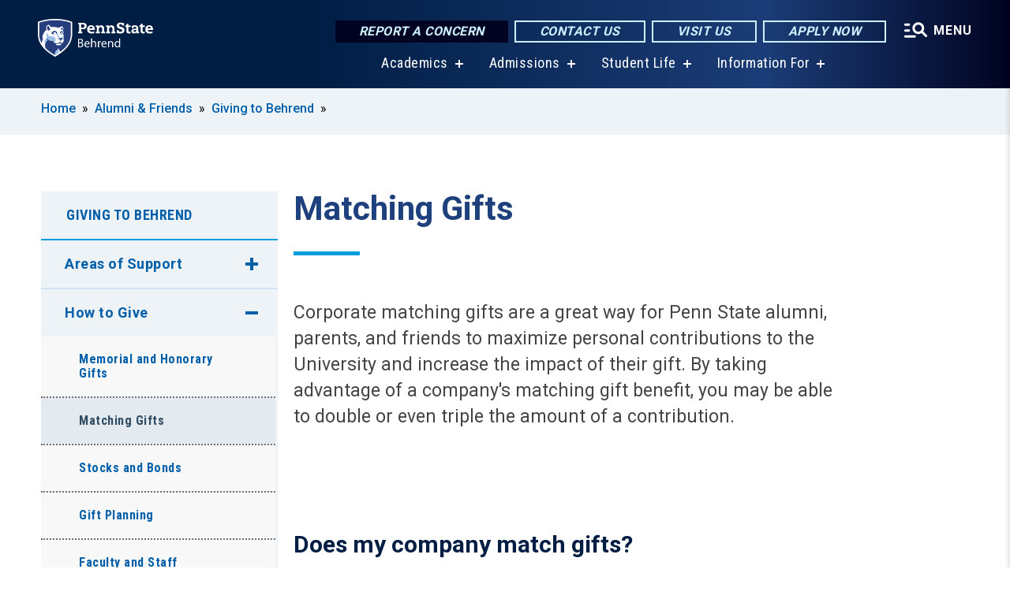

--- FILE ---
content_type: text/html; charset=UTF-8
request_url: https://behrend.psu.edu/alumni/giving-to-behrend/ways-to-give/matching-gifts
body_size: 11087
content:
<!DOCTYPE html>
<html  lang="en" dir="ltr" prefix="content: http://purl.org/rss/1.0/modules/content/  dc: http://purl.org/dc/terms/  foaf: http://xmlns.com/foaf/0.1/  og: http://ogp.me/ns#  rdfs: http://www.w3.org/2000/01/rdf-schema#  schema: http://schema.org/  sioc: http://rdfs.org/sioc/ns#  sioct: http://rdfs.org/sioc/types#  skos: http://www.w3.org/2004/02/skos/core#  xsd: http://www.w3.org/2001/XMLSchema# ">
  <head>
    <meta charset="utf-8" />
<meta name="description" content="Matching Gifts" />
<link rel="shortlink" href="https://behrend.psu.edu/node/22575" />
<link rel="canonical" href="https://behrend.psu.edu/alumni/giving-to-behrend/ways-to-give/matching-gifts" />
<meta property="og:site_name" content="Penn State Behrend" />
<meta property="og:type" content="article" />
<meta property="og:url" content="https://behrend.psu.edu/alumni/giving-to-behrend/ways-to-give/matching-gifts" />
<meta property="og:title" content="Matching Gifts" />
<meta property="og:description" content="Matching Gifts" />
<meta name="Generator" content="Drupal 10 (https://www.drupal.org)" />
<meta name="MobileOptimized" content="width" />
<meta name="HandheldFriendly" content="true" />
<meta name="viewport" content="width=device-width, initial-scale=1.0" />
<link rel="icon" href="/profiles/psucampus/themes/psu_sub/favicon.ico" type="image/vnd.microsoft.icon" />

    <title>Matching Gifts | Penn State Behrend</title>
    <link rel="stylesheet" media="all" href="/sites/behrend/files/css/css_TVfIzvhMeUzcA281ovV2cMyGgQsdjSUT-osY8v7ZXqo.css?delta=0&amp;language=en&amp;theme=psu_sub&amp;include=eJxlj0kOwjAMRS9UyIqbILG0nNSNogyObJeK2zO2FLH77_lLtj2zqQl2NwlWWljyEDKNyVhO0MscU4OOIUNqIzUDXzhkt4chMsdCEJTcOz7SBY2kovxMG3911zlg7bPCug4MfSF1K5-feCzJ77qRHrdeyW3m8DGvnt7UqDqPSsNCfmKp4LcH_8wdjTxkYw" />
<link rel="stylesheet" media="all" href="/sites/behrend/files/css/css_mXeg0PbWZDj-dOx_wGBfIOxG8PT2IPLxaKMrcHvnjQ0.css?delta=1&amp;language=en&amp;theme=psu_sub&amp;include=eJxlj0kOwjAMRS9UyIqbILG0nNSNogyObJeK2zO2FLH77_lLtj2zqQl2NwlWWljyEDKNyVhO0MscU4OOIUNqIzUDXzhkt4chMsdCEJTcOz7SBY2kovxMG3911zlg7bPCug4MfSF1K5-feCzJ77qRHrdeyW3m8DGvnt7UqDqPSsNCfmKp4LcH_8wdjTxkYw" />
<link rel="stylesheet" media="all" href="https://use.fontawesome.com/releases/v5.8.1/css/all.css" />

    
    <!-- Begin Google fonts -->
    <link href="//fonts.googleapis.com/css2?family=Roboto+Condensed:ital,wght@0,400;0,700;1,400;1,700&amp;family=Roboto+Slab:wght@100;300;400;500;700&amp;family=Roboto:wght@400;500;700;900&amp;family=Open+Sans:ital,wght@0,300;0,400;0,600;0,700;0,800;1,300;1,400;1,600;1,700;1,800" rel="stylesheet" />
    <!-- End Google fonts -->
    <!-- Google Tag Manager -->
    <script>(function(w,d,s,l,i){w[l]=w[l]||[];w[l].push({'gtm.start':
    new Date().getTime(),event:'gtm.js'});var f=d.getElementsByTagName(s)[0],
    j=d.createElement(s),dl=l!='dataLayer'?'&l='+l:'';j.async=true;j.src=
    '//www.googletagmanager.com/gtm.js?id='+i+dl;f.parentNode.insertBefore(j,f);
    })(window,document,'script','dataLayer','GTM-5CXSN6');</script>
    <!-- End Google Tag Manager -->
  </head>
  <body class="path-node page-node-type-basic-page has-glyphicons">
    <!-- Google Tag Manager (noscript) -->
    <noscript><iframe src="//www.googletagmanager.com/ns.html?id=GTM-5CXSN6"
    height="0" width="0" style="display:none;visibility:hidden"></iframe></noscript>
    <!-- End Google Tag Manager (noscript) -->
    <nav id="skip-link" aria-label="skip-link">
      <a href="#main-content" class="visually-hidden focusable skip-link">
        Skip to main content
      </a>
    </nav>
    
      <div class="dialog-off-canvas-main-canvas" data-off-canvas-main-canvas>
    
      <header>
    <div class="overlay"></div>
    <div class="header-wrap">
      <div id="alerts-wrap">
      </div>
      <nav id="navigation">
        <div class="container-psu-main">
          <div class="brand" id="brand">
            <a href="/" class="header-logo">
              <img src="/sites/behrend/files/logos/PSU_EBO_RGB_2C.svg" alt="Penn State Behrend" title="" id="header-logo">
            </a>
            <div class="header-buttons">
              <div class="btn-wrap">
                <a href="https://universityethics.psu.edu/reporting-at-penn-state" class="button hotline-button">Report a Concern</a>
                                    
        <a href="/about-the-college/people-and-departments" class="button gradient-button cta-button">Contact Us</a>
        <a href="/admission/visit-behrend-overview" class="button gradient-button cta-button">Visit Us</a>
        <a href="/admissions-financial-aid/apply" class="button gradient-button cta-button">Apply Now</a>
  


                                <div class="more-menu-buttons">
                  <button class="hamburger hamburger--arrow-r open-dialog" type="button">
                    <span class="hamburger-box">
                      <svg role="img" aria-label="Expand menu" viewBox="0 0 24 24" xmlns="http://www.w3.org/2000/svg" xmlns:xlink="http://www.w3.org/1999/xlink"><title id="Icon-navSearch-:R4qlnaja:">navSearch icon</title><path fill="#fff" d="M3.02171 18.2822C2.73223 18.2822 2.48957 18.1843 2.29374 17.9885C2.09791 17.7927 2 17.55 2 17.2605C2 16.9711 2.09791 16.7284 2.29374 16.5326C2.48957 16.3367 2.73223 16.2388 3.02171 16.2388H11.1954C11.4849 16.2388 11.7275 16.3367 11.9234 16.5326C12.1192 16.7284 12.2171 16.9711 12.2171 17.2605C12.2171 17.55 12.1192 17.7927 11.9234 17.9885C11.7275 18.1843 11.4849 18.2822 11.1954 18.2822H3.02171ZM3.02171 13.1737C2.73223 13.1737 2.48957 13.0758 2.29374 12.8799C2.09791 12.6841 2 12.4415 2 12.152C2 11.8625 2.09791 11.6198 2.29374 11.424C2.48957 11.2282 2.73223 11.1303 3.02171 11.1303H6.08685C6.37633 11.1303 6.61899 11.2282 6.81482 11.424C7.01064 11.6198 7.10856 11.8625 7.10856 12.152C7.10856 12.4415 7.01064 12.6841 6.81482 12.8799C6.61899 13.0758 6.37633 13.1737 6.08685 13.1737H3.02171ZM3.02171 8.06513C2.73223 8.06513 2.48957 7.96722 2.29374 7.77139C2.09791 7.57556 2 7.33291 2 7.04342C2 6.75394 2.09791 6.51128 2.29374 6.31545C2.48957 6.11963 2.73223 6.02171 3.02171 6.02171H6.08685C6.37633 6.02171 6.61899 6.11963 6.81482 6.31545C7.01064 6.51128 7.10856 6.75394 7.10856 7.04342C7.10856 7.33291 7.01064 7.57556 6.81482 7.77139C6.61899 7.96722 6.37633 8.06513 6.08685 8.06513H3.02171ZM14.2605 15.2171C12.8472 15.2171 11.6424 14.719 10.6462 13.7229C9.65006 12.7267 9.15198 11.5219 9.15198 10.1086C9.15198 8.69519 9.65006 7.49042 10.6462 6.49425C11.6424 5.49808 12.8472 5 14.2605 5C15.6739 5 16.8787 5.49808 17.8748 6.49425C18.871 7.49042 19.3691 8.69519 19.3691 10.1086C19.3691 10.6024 19.2967 11.092 19.152 11.5773C19.0072 12.0626 18.7901 12.5096 18.5006 12.9183L21.719 16.1367C21.9063 16.324 22 16.5624 22 16.8519C22 17.1413 21.9063 17.3797 21.719 17.567C21.5317 17.7544 21.2933 17.848 21.0038 17.848C20.7143 17.848 20.4759 17.7544 20.2886 17.567L17.0702 14.3487C16.6616 14.6381 16.2146 14.8553 15.7292 15C15.2439 15.1447 14.7544 15.2171 14.2605 15.2171ZM14.2605 13.1737C15.112 13.1737 15.8357 12.8757 16.4317 12.2797C17.0277 11.6837 17.3257 10.96 17.3257 10.1086C17.3257 9.25713 17.0277 8.53342 16.4317 7.93742C15.8357 7.34142 15.112 7.04342 14.2605 7.04342C13.4091 7.04342 12.6854 7.34142 12.0894 7.93742C11.4934 8.53342 11.1954 9.25713 11.1954 10.1086C11.1954 10.96 11.4934 11.6837 12.0894 12.2797C12.6854 12.8757 13.4091 13.1737 14.2605 13.1737Z"></path></svg>
                    </span>
                    <span class="more-text">MENU</span>
                  </button>
                </div>
              </div>
            </div>
                              <ul class="main-nav">
          <li class="has-submenu title-xx-small">
            <a href="/academics" data-drupal-link-system-path="node/26529">Academics</a>
              <div class="dropdown-content">
          <div class="submenu-links">
            <ul>
                                      <li class="menu_link title-xx-small">
                                <a href="/academics/academic-programs/majors-minors" data-drupal-link-system-path="node/24420">Majors and Minors</a>
              </li>
                                      <li class="menu_link title-xx-small">
                                <a href="/graduate-programs" data-drupal-link-system-path="node/56546">Graduate Programs</a>
              </li>
                                      <li class="menu_link title-xx-small">
                                <a href="/academics/academic-programs/open-lab-student-experience" data-drupal-link-system-path="node/31386">Open Lab Learning</a>
              </li>
                                      <li class="menu_link title-xx-small">
                                <a href="/research" data-drupal-link-system-path="node/54396">Research Opportunities</a>
              </li>
                                      <li class="menu_link title-xx-small">
                                <a href="/school-of-business" data-drupal-link-system-path="node/26484">Black School of Business</a>
              </li>
                                      <li class="menu_link title-xx-small">
                                <a href="/school-of-engineering" data-drupal-link-system-path="node/26512">School of Engineering</a>
              </li>
                                      <li class="menu_link title-xx-small">
                                <a href="/school-of-humanities-social-sciences" data-drupal-link-system-path="node/26475">School of Humanities and Social Sciences</a>
              </li>
                                      <li class="menu_link title-xx-small">
                                <a href="/school-of-science" data-drupal-link-system-path="node/26502">School of Science</a>
              </li>
                                      <li class="menu_link title-xx-small">
                                <a href="/school-of-science/academic-programs/nursing" data-drupal-link-system-path="node/26072">Nursing Program</a>
              </li>
                        </ul>
          </div>
        </div>
          </li>
          <li class="has-submenu title-xx-small">
            <a href="/admission" data-drupal-link-system-path="node/26535">Admissions</a>
              <div class="dropdown-content">
          <div class="submenu-links">
            <ul>
                                      <li class="menu_link title-xx-small">
                                <a href="/about-the-college" data-drupal-link-system-path="node/67876">About Penn State Behrend</a>
              </li>
                                      <li class="menu_link title-xx-small">
                                <a href="/admissions-financial-aid/undergraduate-admissions/first-year-students" data-drupal-link-system-path="node/24492">First-Year Students</a>
              </li>
                                      <li class="menu_link title-xx-small">
                                <a href="/admissions-financial-aid/undergraduate-admissions/transfer-students" data-drupal-link-system-path="node/24491">Transfer Students</a>
              </li>
                                      <li class="menu_link title-xx-small">
                                <a href="/admissions-financial-aid/undergraduate-admissions/penn-state-behrend-welcomes-international-students" data-drupal-link-system-path="node/24359">International Students</a>
              </li>
                                      <li class="menu_link title-xx-small">
                                <a href="/admissions-financial-aid/undergraduate-admissions/change-of-campus" data-drupal-link-system-path="node/24607">Change of Campus Students</a>
              </li>
                                      <li class="menu_link title-xx-small">
                                <a href="/admissions-financial-aid/adult-admissions" data-drupal-link-system-path="node/23810">Adult Learners</a>
              </li>
                                      <li class="menu_link title-xx-small">
                                <a href="/admissions-financial-aid/graduate-programs">Graduate Students</a>
              </li>
                                      <li class="menu_link title-xx-small">
                                <a href="/admissions-financial-aid/apply" data-drupal-link-system-path="node/24493">Applying to Behrend</a>
              </li>
                                      <li class="menu_link title-xx-small">
                                <a href="/tuition-and-financial-aid" data-drupal-link-system-path="node/26543">Tuition and Financial Aid</a>
              </li>
                        </ul>
          </div>
        </div>
          </li>
          <li class="has-submenu title-xx-small">
            <a href="/student-life" data-drupal-link-system-path="node/26547">Student Life</a>
              <div class="dropdown-content">
          <div class="submenu-links">
            <ul>
                                      <li class="menu_link title-xx-small">
                                <a href="/student-life/commuter-life" data-drupal-link-system-path="node/23729">Commuter Life</a>
              </li>
                                      <li class="menu_link title-xx-small">
                                <a href="/student-life/housing-and-residence-life/residence-life" data-drupal-link-system-path="node/24585">Residence Life</a>
              </li>
                                      <li class="menu_link title-xx-small">
                                <a href="https://liveon.psu.edu/behrend/dining">Dining on Campus</a>
              </li>
                                      <li class="menu_link title-xx-small">
                                <a href="https://www.psblions.com/landing/index">Athletics and Recreation</a>
              </li>
                                      <li class="menu_link title-xx-small">
                                <a href="/student-life/student-leadership-and-involvement" data-drupal-link-system-path="node/24398">Clubs and Activities</a>
              </li>
                                      <li class="menu_link title-xx-small">
                                <a href="/student-life/educational-equity-and-diversity" data-drupal-link-system-path="node/26631">Diversity and Belonging</a>
              </li>
                                      <li class="menu_link title-xx-small">
                                <a href="/student-life/student-services" data-drupal-link-system-path="node/24037">Student Services</a>
              </li>
                                      <li class="menu_link title-xx-small">
                                <a href="/student-life/student-services/campus-safety" data-drupal-link-system-path="node/24388">Safety on Campus</a>
              </li>
                        </ul>
          </div>
        </div>
          </li>
          <li class="has-submenu title-xx-small">
            <a href="">Information For</a>
              <div class="dropdown-content">
          <div class="submenu-links">
            <ul>
                                      <li class="menu_link title-xx-small">
                                <a href="/future-students" data-drupal-link-system-path="node/26558">Future Students</a>
              </li>
                                      <li class="menu_link title-xx-small">
                                <a href="/current-students" data-drupal-link-system-path="node/26555">Current Students</a>
              </li>
                                      <li class="menu_link title-xx-small">
                                <a href="/faculty-staff" data-drupal-link-system-path="node/26560">Faculty &amp; Staff</a>
              </li>
                                      <li class="menu_link title-xx-small">
                                <a href="/alumni" data-drupal-link-system-path="node/23841">Alumni</a>
              </li>
                                      <li class="menu_link title-xx-small">
                                <a href="/giving" data-drupal-link-system-path="node/55891">Donors &amp; Friends</a>
              </li>
                                      <li class="menu_link title-xx-small">
                                <a href="/business-and-community-partners" data-drupal-link-system-path="node/26805">Business &amp; Community Partners</a>
              </li>
                                      <li class="menu_link title-xx-small">
                                <a href="/admission/visit-penn-state-behrend/directions-to-campus" data-drupal-link-system-path="node/24358">Visitors</a>
              </li>
                        </ul>
          </div>
        </div>
          </li>
    </ul>


                      </div>
        </div>
      </nav>
    </div>
        <div class="dialog full-menu-wrap" role="dialog" aria-labelledby="dialog-title" aria-describedby="dialog-description" inert>
      <div id="dialog-title" class="sr-only">Full site navigation menu</div>
      <p id="dialog-description" class="sr-only">This dialog contains the full navigation menu for this site.</p>
      <nav class="full-menu">
        <a href="/" class="full-menu-mark"><img src="/sites/behrend/files/logos/PSU_EBO_RGB_2C_M.svg" alt="Penn State Behrend" title="" /></a>
        <button class="full-menu-close close-dialog icon-cancel" aria-label="Close Navigation"><span>Close</span></button>
                  <div class="search-block-form google-cse block block-search block-search-form-block" data-drupal-selector="search-block-form" novalidate="novalidate" id="block-search-form" role="search">
  
    
        
  <form block="block-search-form" action="/search/cse" method="get" id="search-block-form" accept-charset="UTF-8" class="search-form">
    <div class="form-item js-form-item form-type-search js-form-type-search form-item-keys js-form-item-keys form-no-label form-group">
      <label for="edit-keys" class="control-label sr-only">Search</label>
  
  
  <div class="input-group"><input title="Enter the terms you wish to search for." data-drupal-selector="edit-keys" class="form-search form-control" placeholder="Search" type="search" id="edit-keys" name="keys" value="" size="10" maxlength="128" /><span class="input-group-btn"><button type="submit" value="Search" class="button js-form-submit form-submit btn-primary btn icon-only"><span class="sr-only">Search</span><span class="icon glyphicon glyphicon-search" aria-hidden="true"></span></button></span></div>

  
  
      <div id="edit-keys--description" class="description help-block">
      Enter the terms you wish to search for.
    </div>
  </div>
<div class="form-actions form-group js-form-wrapper form-wrapper" data-drupal-selector="edit-actions" id="edit-actions"></div>

    <div class="search-type clearfix">
      <fieldset>
        <legend class="element-invisible">Search type:</legend>
        <div id="search-type" class="form-radios">
          <div class="form-item form-type-radio form-item-search-type">
            <input type="radio" id="-search-type-campussite" name="search_type" value="/search/cse"
              checked class="form-radio search-type-campussite">
            <label class="option" for="-search-type-campussite">Penn State Behrend</label>
          </div>
          <div class="form-item form-type-radio form-item-search-type">
            <input type="radio" id="-search-type-campus-people" name="search_type" value="/campus-directory/results"
               class="form-radio search-type-campus-people">
            <label class="option" for="-search-type-campus-people">Campus Directory </label>
          </div>
          <div class="form-item"></div>
          <div class="form-item form-type-radio form-item-search-type">
            <input type="radio" id="-search-type-wwwpsuedu" name="search_type" value="/search/all"
               class="form-radio search-type-wwwpsuedu">
            <label class="option" for="-search-type-wwwpsuedu">Penn State (all websites)</label>
          </div>
          <div class="form-item form-type-radio form-item-search-type">
            <input type="radio" id="-search-type-people" name="search_type" value="https://directory.psu.edu/?userId="
               class="form-radio search-type-people">
            <label class="option" for="-search-type-people">Penn State Directory </label>
          </div>
        </div>
      </fieldset>
    </div>
  </form>

  </div>

                <div class="cta-container">
          <div class="wrap-cta">
            <a href="https://universityethics.psu.edu/reporting-at-penn-state" class="button hotline-button">Report a Concern</a>
                          
        <a href="/about-the-college/people-and-departments" class="button gradient-button cta-button">Contact Us</a>
        <a href="/admission/visit-behrend-overview" class="button gradient-button cta-button">Visit Us</a>
        <a href="/admissions-financial-aid/apply" class="button gradient-button cta-button">Apply Now</a>
  


                      </div>
        </div>
                      <ul class="main-nav">
          <li class="has-submenu title-small">
            <a href="/this-is-penn-state-behrend" data-drupal-link-system-path="node/26523">This is Penn State Behrend</a>
              <div class="dropdown-content">
          <div class="submenu-links">
            <ul>
                                      <li class="menu_link title-xx-small">
                                <a href="/about-the-college" data-drupal-link-system-path="node/67876">About Penn State Behrend</a>
              </li>
                                      <li class="menu_link title-xx-small">
                                <a href="/about-the-college/college-strategy/behrend-open-lab" data-drupal-link-system-path="node/57441">Behrend as an Open Lab</a>
              </li>
                                      <li class="menu_link title-xx-small">
                                <a href="/about-the-college/behrend-best-value" data-drupal-link-system-path="node/69476">Behrend: A Best Value</a>
              </li>
                                      <li class="menu_link title-xx-small">
                                <a href="/about-the-college/college-strategy/vision-behrend-graduate" data-drupal-link-system-path="node/46286">Vision of a Behrend Graduate</a>
              </li>
                                      <li class="menu_link title-xx-small">
                                <a href="/news-events/calendars" data-drupal-link-system-path="node/23706">College Calendars</a>
              </li>
                                      <li class="menu_link title-xx-small">
                                <a href="/about-the-college/college-leadership" data-drupal-link-system-path="node/24608">College Leadership</a>
              </li>
                                      <li class="menu_link title-xx-small">
                                <a href="/about-the-college/people-and-departments" data-drupal-link-system-path="node/23187">People and Departments</a>
              </li>
                                      <li class="menu_link title-xx-small">
                                <a href="/admission/visit-penn-state-behrend" data-drupal-link-system-path="node/30856">Visit Behrend</a>
              </li>
                                      <li class="menu_link title-xx-small">
                                <a href="/giving" data-drupal-link-system-path="node/55891">Give to Behrend</a>
              </li>
                        </ul>
          </div>
        </div>
          </li>
          <li class="has-submenu title-small">
            <a href="/academics" data-drupal-link-system-path="node/26529">Academics</a>
              <div class="dropdown-content">
          <div class="submenu-links">
            <ul>
                                      <li class="menu_link title-xx-small">
                                <a href="/academics/academic-programs/majors-minors" data-drupal-link-system-path="node/24420">Majors and Minors</a>
              </li>
                                      <li class="menu_link title-xx-small">
                                <a href="/academics/academic-services/academic-advising/division-of-undergraduate-studies" data-drupal-link-system-path="node/22514">Exploratory (Undeclared)</a>
              </li>
                                      <li class="menu_link title-xx-small">
                                <a href="/academics/academic-services/adult" data-drupal-link-system-path="node/24575">Adult Learner Programs</a>
              </li>
                                      <li class="menu_link title-xx-small">
                                <a href="/graduate-programs" data-drupal-link-system-path="node/56546">Graduate Programs</a>
              </li>
                                      <li class="menu_link title-xx-small">
                                <a href="/academics/academic-services/academic-advising" data-drupal-link-system-path="node/34022">Academic Advising</a>
              </li>
                                      <li class="menu_link title-xx-small">
                                <a href="/academics/academic-services/career-services" data-drupal-link-system-path="node/68966">Career Services</a>
              </li>
                                      <li class="menu_link title-xx-small">
                                <a href="/academics/academic-services/college-registrar" data-drupal-link-system-path="node/23945">College Registrar</a>
              </li>
                        </ul>
          </div>
        </div>
          </li>
          <li class="has-submenu title-small">
            <a href="/admission" data-drupal-link-system-path="node/26535">Admissions and Aid</a>
              <div class="dropdown-content">
          <div class="submenu-links">
            <ul>
                                      <li class="menu_link title-xx-small">
                                <a href="/about-the-college/at-a-glance" data-drupal-link-system-path="node/24360">Penn State Behrend At A Glance</a>
              </li>
                                      <li class="menu_link title-xx-small">
                                <a href="/admission/undergraduate-admissions" data-drupal-link-system-path="node/23809">Undergraduate Admissions</a>
              </li>
                                      <li class="menu_link title-xx-small">
                                <a href="/graduate-programs/contact-graduate-admissions" data-drupal-link-system-path="node/56636">Graduate Admissions</a>
              </li>
                                      <li class="menu_link title-xx-small">
                                <a href="/admission/visit-behrend-overview" data-drupal-link-system-path="node/24597">Visiting Behrend</a>
              </li>
                                      <li class="menu_link title-xx-small">
                                <a href="/admissions-financial-aid/apply" data-drupal-link-system-path="node/24493">Applying to Behrend</a>
              </li>
                                      <li class="menu_link title-xx-small">
                                <a href="/tuition-and-financial-aid" data-drupal-link-system-path="node/26543">Tuition and Financial Aid</a>
              </li>
                        </ul>
          </div>
        </div>
          </li>
          <li class="has-submenu title-small">
            <a href="/student-life" data-drupal-link-system-path="node/26547">Student Life</a>
              <div class="dropdown-content">
          <div class="submenu-links">
            <ul>
                                      <li class="menu_link title-xx-small">
                                <a href="/student-life/housing-and-residence-life/on-campus-housing" data-drupal-link-system-path="node/33895">On-Campus Housing</a>
              </li>
                                      <li class="menu_link title-xx-small">
                                <a href="/student-life/commuter-life/off-campus-housing" data-drupal-link-system-path="node/24287">Off-Campus Housing</a>
              </li>
                                      <li class="menu_link title-xx-small">
                                <a href="/student-life/commuter-life" data-drupal-link-system-path="node/23729">Commuter Resources</a>
              </li>
                                      <li class="menu_link title-xx-small">
                                <a href="https://liveon.psu.edu/behrend/dining">Dining on Campus</a>
              </li>
                                      <li class="menu_link title-xx-small">
                                <a href="https://www.psblions.com/information/intramurals-facilities/Facilities">Fitness and Recreation</a>
              </li>
                                      <li class="menu_link title-xx-small">
                                <a href="/student-life/student-leadership-and-involvement" data-drupal-link-system-path="node/24398">Student Activities</a>
              </li>
                                      <li class="menu_link title-xx-small">
                                <a href="/student-life/student-services/campus-safety" data-drupal-link-system-path="node/24388">Safety on Campus</a>
              </li>
                        </ul>
          </div>
        </div>
          </li>
          <li class="nobtn title-small">
            <a href="https://www.psblions.com" target="_blank">Athletics</a>
          </li>
          <li class="has-submenu title-small">
            <a href="/research-outreach" data-drupal-link-system-path="node/26732">Research and Outreach</a>
              <div class="dropdown-content">
          <div class="submenu-links">
            <ul>
                                      <li class="menu_link title-xx-small">
                                <a href="/research" data-drupal-link-system-path="node/54396">Research</a>
              </li>
                                      <li class="menu_link title-xx-small">
                                <a href="/research-outreach/faculty-research" data-drupal-link-system-path="node/24368">Faculty Research</a>
              </li>
                                      <li class="menu_link title-xx-small">
                                <a href="/research-outreach/student-research" data-drupal-link-system-path="node/24550">Student Research</a>
              </li>
                                      <li class="menu_link title-xx-small">
                                <a href="/outreach" data-drupal-link-system-path="node/54401">Outreach</a>
              </li>
                                      <li class="menu_link title-xx-small">
                                <a href="/research-outreach/ignite-erie/innovation-commons" data-drupal-link-system-path="node/24262">James R. Meehl Innovation Commons</a>
              </li>
                                      <li class="menu_link title-xx-small">
                                <a href="https://knowledgepark.psu.edu/">Knowledge Park</a>
              </li>
                                      <li class="menu_link title-xx-small">
                                <a href="/research-outreach/youth-education-outreach" data-drupal-link-system-path="node/41806">K-12 Education Outreach</a>
              </li>
                                      <li class="menu_link title-xx-small">
                                <a href="https://seagrant.psu.edu/">Pennsylvania Sea Grant</a>
              </li>
                        </ul>
          </div>
        </div>
          </li>
    </ul>


                <div class="links-menus">
          <div class="audience-menu">
                                      <h4 class="title-xx-small">Find Information For:</h4>
                
              <ul block="block-psu-sub-information-menu" class="menu">
              <li class="title-small">
        <a href="/future-students" data-drupal-link-system-path="node/26558">Future Students</a>
              </li>
          <li class="title-small">
        <a href="/current-students" data-drupal-link-system-path="node/26555">Current Students</a>
              </li>
          <li class="title-small">
        <a href="/faculty-staff" data-drupal-link-system-path="node/26560">Faculty &amp; Staff</a>
              </li>
          <li class="title-small">
        <a href="/alumni" data-drupal-link-system-path="node/23841">Alumni</a>
              </li>
          <li class="title-small">
        <a href="/giving" data-drupal-link-system-path="node/55891">Donors &amp; Friends</a>
              </li>
          <li class="title-small">
        <a href="/business-and-community-partners" data-drupal-link-system-path="node/26805">Business &amp; Community Partners</a>
              </li>
          <li class="title-small">
        <a href="/admission/visit-penn-state-behrend/directions-to-campus" data-drupal-link-system-path="node/24358">Visitors</a>
              </li>
        </ul>
  



                      </div>
          <div class="helpful-links-menu">
                                      <h4 class="title-xx-small">Helpful Links</h4>
                
              <ul block="block-psu-sub-helpful-links-menu" class="menu">
              <li class="title-x-small">
        <a href="https://behrend.psu.edu/map">Campus Map</a>
              </li>
          <li class="title-x-small">
        <a href="https://www.youvisit.com/tour/psueriebehrend?pl=v">Virtual Campus Tour</a>
              </li>
          <li class="title-x-small">
        <a href="/admission/visit-penn-state-behrend/directions-to-campus" data-drupal-link-system-path="node/24358">Directions to Campus</a>
              </li>
          <li class="title-x-small">
        <a href="/general-services/parking" data-drupal-link-system-path="node/24285">Parking on Campus</a>
              </li>
          <li class="title-x-small">
        <a href="/student-life/student-services/campus-safety" data-drupal-link-system-path="node/24388">Safety on Campus</a>
              </li>
          <li class="title-x-small">
        <a href="https://behrendblog.com/">Behrend Blog</a>
              </li>
          <li class="title-x-small">
        <a href="/news-events/calendars" data-drupal-link-system-path="node/23706">Calendars</a>
              </li>
          <li class="title-x-small">
        <a href="/about-the-college/people-and-departments" data-drupal-link-system-path="node/23187">Directories</a>
              </li>
        </ul>
  



                      </div>
        </div>
        <div class="social-menu">
                                <h4 class="title-x-small">Connect With Us</h4>
            <section id="block-header-social-media-block" class="block block-psucampus-core block-social-media-block clearfix">
  
    

      <div class="content social-icon-wrapper"><ul class="social-share-list"><li class="social-share-list__item"><a href="https://www.facebook.com/pennstatebehrend" class="prototype-icon prototype-icon-social-facebook" title="Facebook"><span class="social-icon-text">Facebook</span></a></li><li class="social-share-list__item"><a href="https://www.instagram.com/psbehrend" class="prototype-icon prototype-icon-social-instagram" title="Instagram"><span class="social-icon-text">Instagram</span></a></li><li class="social-share-list__item"><a href="https://www.linkedin.com/school/pennstatebehrend/" class="prototype-icon prototype-icon-social-linkedin" title="LinkedIn"><span class="social-icon-text">LinkedIn</span></a></li><li class="social-share-list__item"><a href="https://www.tiktok.com/@psbehrend" class="prototype-icon prototype-icon-social-tiktok" title="TikTok"><img src="https://behrend.psu.edu/profiles/psucampus/themes/psu_sub/images/tiktok.svg" class="svg tiktok" alt="TikTok" /><span class="social-icon-text">TikTok</span></a></li><li class="social-share-list__item"><a href="https://www.youtube.com/PennStateBehrend1" class="prototype-icon prototype-icon-social-youtube" title="YouTube"><span class="social-icon-text">YouTube</span></a></li></ul></div>
  </section>


                  </div>
      </nav>
    </div>
      </header>
  
  <section id="preface-outer-wrapper" class="outer-wrapper clearfix" role="main" aria-label="features">
    <div id="preface-layout" class="preface-layout inner-wrapper clearfix">
      <div id="preface-first" class="region--preface-first">
          <div class="region region-preface-first">
    <section id="block-psu-sub-breadcrumbs" class="block block-system block-system-breadcrumb-block">
        <ol class="breadcrumb">
          <li >
                  <a href="/">Home</a>
              </li>
          <li >
                  <a href="/alumni">Alumni &amp; Friends</a>
              </li>
          <li >
                  <a href="/alumni/giving-to-behrend">Giving to Behrend</a>
              </li>
      </ol>

  </section>


  </div>

      </div>
    </div>
  </section>
  



    
  <div role="main" class="main-container container js-quickedit-main-content">
    <div id="main-layout" class="main-layout inner-wrapper clearfix">
      <div class="row main-layout-row">
                                              <div class="col-sm-12 sidebar-first-only" id="heading">
                <div class="region region-header">
    <div data-drupal-messages-fallback class="hidden"></div>
  <div id="page-title-wrapper" role="main" aria-label="title">
  
      <h1 class="page-header">
<span>Matching Gifts</span>
</h1>
    
</div>


  </div>

            </div>
                  
                        
        <section class="col-sm-9 sidebar-first-only">

                                              
                      
                                <a id="main-content"></a>
              <div class="region region-content">
      <article about="/alumni/giving-to-behrend/ways-to-give/matching-gifts" class="node basic-page node-basic-page full clearfix">

  
  
  <div class="content">
    
            <div class="field field--name-body field--type-text-with-summary field--label-hidden field--item"><p>Corporate matching gifts are a great way for Penn State alumni, parents, and friends to maximize personal contributions to the University and increase the impact of their gift. By taking advantage of a company's matching gift benefit, you may be able to double or even triple the amount of a contribution.</p>

<p>&nbsp;</p>

<h2>Does my company match gifts?</h2>

<p>To find out if your company has a matching gift program, please enter your employer's name below:</p>

<form action="http://www.matchinggifts.com/psu/giftdb.cfm" method="post"><input name="INPUT_ORGNAME" size="40"> <input name="INPUT_ORGNAME_required" type="hidden" value="You must input a company name"> <input name="eligible" type="hidden" value="ALL"> <input name="submit" type="submit" value="Search"> <input name="reset" type="reset" value="Clear">&nbsp;</form>

<h3>&nbsp;</h3>

<h2>How do I get my gift matched?</h2>

<p>Each company has its own guidelines for employees, spouses, retirees, and widows/widowers. Most corporate procedures are very simple:</p>

<ol>
	<li>Request a Matching Form from your company.</li>
	<li>Complete and submit the form to Penn State along with your gift.</li>
	<li>Penn State will verify the completed form and return it to the company.</li>
	<li>The company issues a matching gift contribution to Penn State.</li>
</ol>

<p><br>
	Completed forms can be sent with your personal gift to:</p>

<p>Penn State Behrend<br>
	Development and Alumni Relations<br>
	4215 Station Road<br>
	Erie, PA 16563-0107</p>

<p>&nbsp;</p>
</div>
      
  </div>

</article>


  </div>

                  </section>

                                      <aside class="col-sm-3 sidebar-first-only sidebar-first" role="complementary">

              <button class="in-this-section" aria-expanded="false" aria-label="An accordion view for the subnavigation of this section." aria-controls="block-basic-page-navigation">
                In This Section <span class="fas fa-angle-down"></span>
              </button>

                <div class="region region-sidebar-first">
    



<section id="block-basic-page-navigation" class="block block-psucampus-basic-page block-psucampus-basic-page-navigation clearfix">
  <div class="basic-page-navigation-wrapper">
                  <h3><a href="/alumni/giving-to-behrend" class="active-trail" hreflang="en">Giving to Behrend</a></h3>
                    <ul class="basic-page-navigation-item subpages-menu">
                                                <li class="has-submenu">
                                <a href="/alumni/giving-to-behrend/areas-to-support" hreflang="en">Areas of Support</a>
                <ul class="basic-page-navigation-item">
                                      <li><a href="/alumni/giving-to-behrend/areas-to-support/endowed-scholarships-penn-state-behrend" class="basic-page-navigation-link" hreflang="en">Endowed Scholarships at Penn State Behrend</a></li>
                                  </ul>
                </li>
                                                              <li class="active-trail has-submenu">
                                <a href="/alumni/giving-to-behrend/how-to-give" class="active-trail" hreflang="en">How to Give</a>
                <ul class="basic-page-navigation-item">
                                      <li><a href="/alumni/giving-to-behrend/ways-to-give/memorial-and-honorary-gifts" class="basic-page-navigation-link" hreflang="en">Memorial and Honorary Gifts</a></li>
                                      <li><a href="/alumni/giving-to-behrend/ways-to-give/matching-gifts" class="basic-page-navigation-link active open" hreflang="en">Matching Gifts</a></li>
                                      <li><a href="/alumni/giving-to-behrend/ways-to-give/stocks-and-bonds" class="basic-page-navigation-link" hreflang="en">Stocks and Bonds</a></li>
                                      <li><a href="/alumni/giving-to-behrend/ways-to-give/gift-planning" class="basic-page-navigation-link" hreflang="en">Gift Planning</a></li>
                                      <li><a href="/alumni/giving-to-behrend/ways-to-give/faculty-staff-contributions" class="basic-page-navigation-link" hreflang="en">Faculty and Staff Contributions</a></li>
                                      <li><a href="/alumni/giving-to-behrend/ways-to-give/cash-check-credit" class="basic-page-navigation-link" hreflang="en">Gifts by Cash, Check, and Credit Card</a></li>
                                      <li><a href="/alumni/giving-to-behrend/ways-to-give/electronic-funds-transfer" class="basic-page-navigation-link" hreflang="en">Electronic Funds Transfer</a></li>
                                      <li><a href="/alumni/giving-to-behrend/ways-to-give/senior-class-gifts" class="basic-page-navigation-link" hreflang="en">Senior Class Gifts</a></li>
                                      <li><a href="/alumni/giving-to-behrend/ways-to-give/mary-behrend-monument-walk" class="basic-page-navigation-link" hreflang="en">Mary Behrend Monument Walk</a></li>
                                  </ul>
                </li>
                                                              <li>
                <a href="/alumni/giving-to-behrend/make-a-gift-online" class="basic-page-navigation-link" hreflang="en">Make a Gift Online</a>
              </li>
                                                            <li>
                <a href="/alumni/giving-to-behrend/giving-societies" class="basic-page-navigation-link" hreflang="en">Giving Societies</a>
              </li>
                                                            <li>
                <a href="/alumni/giving-to-behrend/transforming-lives" class="basic-page-navigation-link" hreflang="en">Donor Support</a>
              </li>
                                                            <li>
                <a href="/alumni/rise-and-shine-webinar-series" class="basic-page-navigation-link" hreflang="en">Rise &amp; Shine Webinar Series</a>
              </li>
                                                            <li>
                <a href="/development/contact-us" class="basic-page-navigation-link" hreflang="en">Contact Development and Alumni Relations</a>
              </li>
                              </ul>
            </div>
</section>



  </div>

            </aside>
                  
                      </div>
    </div>
  </div>

  <section id="postscript-outer-wrapper" class="outer-wrapper clearfix" role="complementary" aria-label="postscript features">
    <div id="postscript-layout" class="postscript-layout inner-wrapper clearfix">
      <div id="postscript-first" class="region--postscript-first">
          <div class="region region-postscript-first">
    <section id="block-basic-page-see-also" class="block block-psucampus-basic-page block-psucampus-basic-page-also clearfix">
  
      <h2 class="block-title">See Also</h2>
    

      <div class="field field--name-field-see-also field--type-link field--label-above field--items">
  <ul class="see-also-list">
          <li class="field--item"><a href="/alumni/giving-to-behrend/how-to-give">Ways to Give</a></li>
      </ul>
</div>

  </section>


  </div>

      </div>
    </div>
  </section>

<footer id="footer-outer-wrapper" role="contentinfo">
  <div id="footer-layout-main" class="footer-layout inner-wrapper clearfix">
    <div id="footer-main" class="footer region--footer">
      <div class="footer-campus-data">
        <div class="map">
                      <a href="/" id="footer-campus-map" class="footer-campus-map">
              <img src="/sites/behrend/files/logos/Behrendfootermap.png" alt="Pennsylvania map showing Penn State&#039;s campuses with Penn State Behrend highlighted" title="" />
            </a>
                  </div>
        <div class="site-slogan body-x-small">
          <h3 class="org-name title-small">Penn State Behrend</h3>
          Penn State Erie, The Behrend College,&nbsp;offers the learning opportunities of a major research university in a welcoming, student-centered campus environment.

        </div>
        <div class="social">
                      <section id="block-social-media-block" class="block block-psucampus-core block-social-media-block clearfix">
  
    

      <div class="content social-icon-wrapper"><ul class="social-share-list"><li class="social-share-list__item"><a href="https://www.facebook.com/pennstatebehrend" class="prototype-icon prototype-icon-social-facebook" title="Facebook"><span class="social-icon-text">Facebook</span></a></li><li class="social-share-list__item"><a href="https://www.instagram.com/psbehrend" class="prototype-icon prototype-icon-social-instagram" title="Instagram"><span class="social-icon-text">Instagram</span></a></li><li class="social-share-list__item"><a href="https://www.linkedin.com/school/pennstatebehrend/" class="prototype-icon prototype-icon-social-linkedin" title="LinkedIn"><span class="social-icon-text">LinkedIn</span></a></li><li class="social-share-list__item"><a href="https://www.tiktok.com/@psbehrend" class="prototype-icon prototype-icon-social-tiktok" title="TikTok"><img src="https://behrend.psu.edu/profiles/psucampus/themes/psu_sub/images/tiktok.svg" class="svg tiktok" alt="TikTok" /><span class="social-icon-text">TikTok</span></a></li><li class="social-share-list__item"><a href="https://www.youtube.com/PennStateBehrend1" class="prototype-icon prototype-icon-social-youtube" title="YouTube"><span class="social-icon-text">YouTube</span></a></li></ul></div>
  </section>


                  </div>
        <div class="cta-container">
          <div class="wrap-cta">
                          
        <a href="/about-the-college/people-and-departments" class="button gradient-button cta-button">Contact Us</a>
        <a href="/admission/visit-behrend-overview" class="button gradient-button cta-button">Visit Us</a>
        <a href="/admissions-financial-aid/apply" class="button gradient-button cta-button">Apply Now</a>
  


                      </div>
        </div>
      </div>
      <div class="footer-menu">
                          <ul class="menu">
          <li class="title-x-small">
                <a href="/this-is-penn-state-behrend" data-drupal-link-system-path="node/26523">This is Penn State Behrend</a>
                  <ul inert>
                      <li class="title-xx-small">
                            <a href="/about-the-college/at-a-glance" data-drupal-link-system-path="node/24360">Behrend At A Glance</a>
            </li>
                      <li class="title-xx-small">
                            <a href="/about-the-college/college-strategy/vision-behrend-graduate" data-drupal-link-system-path="node/46286">Vision of a Behrend Graduate</a>
            </li>
                      <li class="title-xx-small">
                            <a href="/news-events/calendars" data-drupal-link-system-path="node/23706">College Calendars</a>
            </li>
                      <li class="title-xx-small">
                            <a href="/about-the-college/college-history" data-drupal-link-system-path="node/23888">College History</a>
            </li>
                      <li class="title-xx-small">
                            <a href="/about-the-college/college-leadership" data-drupal-link-system-path="node/24608">College Leadership</a>
            </li>
                      <li class="title-xx-small">
                            <a href="/about-the-college/college-strategy" data-drupal-link-system-path="node/23994">College Strategy</a>
            </li>
                      <li class="title-xx-small">
                            <a href="/general-services/human-resources" data-drupal-link-system-path="node/24460">Employment</a>
            </li>
                      <li class="title-xx-small">
                            <a href="/about-the-college/people-and-departments" data-drupal-link-system-path="node/23187">People and Departments</a>
            </li>
                    </ul>
              </li>
          <li class="title-x-small">
                <a href="/academics" data-drupal-link-system-path="node/26529">Academics</a>
                  <ul inert>
                      <li class="title-xx-small">
                            <a href="/academics/academic-programs/majors-minors" data-drupal-link-system-path="node/24420">Majors and Minors</a>
            </li>
                      <li class="title-xx-small">
                            <a href="/graduate-programs" data-drupal-link-system-path="node/56546">Graduate Programs</a>
            </li>
                      <li class="title-xx-small">
                            <a href="/academics/academic-services/academic-advising" data-drupal-link-system-path="node/34022">Academic Advising</a>
            </li>
                      <li class="title-xx-small">
                            <a href="https://psu.bncollege.com/shop/psu-erie/home" target="_blank">Bookstore</a>
            </li>
                      <li class="title-xx-small">
                            <a href="/academics/academic-services/career-services" data-drupal-link-system-path="node/68966">Career Services</a>
            </li>
                      <li class="title-xx-small">
                            <a href="/academics/academic-services/center-for-learning-excellence" data-drupal-link-system-path="node/60376">Center for Learning Excellence</a>
            </li>
                      <li class="title-xx-small">
                            <a href="/academics/academic-services/college-registrar" data-drupal-link-system-path="node/23945">College Registrar</a>
            </li>
                      <li class="title-xx-small">
                            <a href="https://libraries.psu.edu/erie" target="_blank">Lilley Library</a>
            </li>
                      <li class="title-xx-small">
                            <a href="/academics/academic-services/student-success" data-drupal-link-system-path="node/23822">Student Success</a>
            </li>
                      <li class="title-xx-small">
                            <a href="/academics/academic-programs/study-abroad" data-drupal-link-system-path="node/24549">Study Abroad</a>
            </li>
                    </ul>
              </li>
          <li class="title-x-small">
                <a href="/admission" data-drupal-link-system-path="node/26535">Admissions</a>
                  <ul inert>
                      <li class="title-xx-small">
                            <a href="/admission/undergraduate-admissions" data-drupal-link-system-path="node/23809">Undergraduate</a>
            </li>
                      <li class="title-xx-small">
                            <a href="/graduate-programs/overview" data-drupal-link-system-path="node/24588">Graduate</a>
            </li>
                      <li class="title-xx-small">
                            <a href="/admissions-financial-aid/adult-admissions" data-drupal-link-system-path="node/23810">Adult Learners</a>
            </li>
                      <li class="title-xx-small">
                            <a href="/admissions-financial-aid/undergraduate-admissions/change-of-campus" data-drupal-link-system-path="node/24607">Change of Campus Students</a>
            </li>
                      <li class="title-xx-small">
                            <a href="/admissions-financial-aid/undergraduate-admissions/penn-state-behrend-welcomes-international-students" data-drupal-link-system-path="node/24359">International Students</a>
            </li>
                      <li class="title-xx-small">
                            <a href="/admissions-financial-aid/undergraduate-admissions/transfer-students" data-drupal-link-system-path="node/24491">Transfer Students</a>
            </li>
                      <li class="title-xx-small">
                            <a href="/admissions-financial-aid/undergraduate-admissions/veterans" data-drupal-link-system-path="node/24467">Veterans</a>
            </li>
                    </ul>
              </li>
          <li class="title-x-small">
                <a href="/research-outreach" data-drupal-link-system-path="node/26732">Research/Outreach</a>
                  <ul inert>
                      <li class="title-xx-small">
                            <a href="/research" data-drupal-link-system-path="node/54396">Research</a>
            </li>
                      <li class="title-xx-small">
                            <a href="/research-outreach/faculty-research" data-drupal-link-system-path="node/24368">Faculty Research</a>
            </li>
                      <li class="title-xx-small">
                            <a href="/research-outreach/student-research" data-drupal-link-system-path="node/24550">Student Research</a>
            </li>
                      <li class="title-xx-small">
                            <a href="/outreach" data-drupal-link-system-path="node/54401">Outreach</a>
            </li>
                      <li class="title-xx-small">
                            <a href="/community-and-workforce-programs" data-drupal-link-system-path="node/26610">Community and Workforce Programs</a>
            </li>
                      <li class="title-xx-small">
                            <a href="/research-outreach/ignite-erie/innovation-commons" data-drupal-link-system-path="node/24262">James R. Meehl Innovation Commons</a>
            </li>
                      <li class="title-xx-small">
                            <a href="http://knowledgepark.psu.edu/" target="_blank">Knowledge Park</a>
            </li>
                      <li class="title-xx-small">
                            <a href="https://seagrant.psu.edu/" target="_blank">Pennsylvania Sea Grant</a>
            </li>
                      <li class="title-xx-small">
                            <a href="/community-and-workforce-programs/business-industry/plastics" data-drupal-link-system-path="node/23646">Plastics Training Academy</a>
            </li>
                      <li class="title-xx-small">
                            <a href="/news-events/wpse-radio" data-drupal-link-system-path="node/24068">WPSE Radio</a>
            </li>
                      <li class="title-xx-small">
                            <a href="/school-of-science/programs-events/yahn-planetarium-overview" data-drupal-link-system-path="node/24517">Yahn Planetarium</a>
            </li>
                      <li class="title-xx-small">
                            <a href="/research-outreach/youth-education-outreach-overview" data-drupal-link-system-path="node/24489">Youth Outreach</a>
            </li>
                    </ul>
              </li>
        </ul>
    <ul class="menu">
          <li class="title-x-small">
                <a href="/student-life" data-drupal-link-system-path="node/26547">Student Life</a>
                  <ul inert>
                      <li class="title-xx-small">
                            <a href="http://behrendcampusliving.psu.edu/campus-dining">Dining on Campus</a>
            </li>
                      <li class="title-xx-small">
                            <a href="/student-life/housing-and-residence-life" data-drupal-link-system-path="node/23804">Housing and Residence Life</a>
            </li>
                      <li class="title-xx-small">
                            <a href="/student-life/commuter-life" data-drupal-link-system-path="node/23729">Commuter Student Resources</a>
            </li>
                      <li class="title-xx-small">
                            <a href="/student-life/educational-equity-and-diversity/student-resources-and-services/international-students-overview" data-drupal-link-system-path="node/24317">International Student Services</a>
            </li>
                      <li class="title-xx-small">
                            <a href="/student-life/educational-equity-and-diversity" data-drupal-link-system-path="node/26631">Equity and Diversity</a>
            </li>
                      <li class="title-xx-small">
                            <a href="https://www.psblions.com/" target="_blank">Athletics and Intramurals</a>
            </li>
                      <li class="title-xx-small">
                            <a href="/student-life/student-leadership-and-involvement" data-drupal-link-system-path="node/24398">Student Leadership and Involvement</a>
            </li>
                      <li class="title-xx-small">
                            <a href="/student-life/student-services" data-drupal-link-system-path="node/24037">Student Services</a>
            </li>
                    </ul>
              </li>
          <li class="title-x-small">
                <a href="/academics" data-drupal-link-system-path="node/26529">Academic Schools</a>
                  <ul inert>
                      <li class="title-xx-small">
                            <a href="/school-of-business" data-drupal-link-system-path="node/26484">Black School of Business</a>
            </li>
                      <li class="title-xx-small">
                            <a href="/school-of-engineering" data-drupal-link-system-path="node/26512">School of Engineering</a>
            </li>
                      <li class="title-xx-small">
                            <a href="/school-of-humanities-social-sciences" data-drupal-link-system-path="node/26475">School of Humanities and Social Sciences</a>
            </li>
                      <li class="title-xx-small">
                            <a href="/school-of-science" data-drupal-link-system-path="node/26502">School of Science</a>
            </li>
                      <li class="title-xx-small">
                            <a href="/school-of-science/academic-programs/nursing" data-drupal-link-system-path="node/26072">Nursing Program</a>
            </li>
                    </ul>
              </li>
          <li class="title-x-small">
                <a href="/tuition-and-financial-aid" data-drupal-link-system-path="node/26543">Tuition and Financial Aid</a>
                  <ul inert>
                      <li class="title-xx-small">
                            <a href="/admissions-financial-aid/financial-aid/tuition-and-costs" data-drupal-link-system-path="node/24182">Tuition and Costs</a>
            </li>
                      <li class="title-xx-small">
                            <a href="/tuition-and-financial-aid/funding-your-education-penn-state-behrend" data-drupal-link-system-path="node/45071">Financial Aid</a>
            </li>
                      <li class="title-xx-small">
                            <a href="/admissions-financial-aid/financial-aid/incoming-students/news-and-deadlines-for-incoming-students" data-drupal-link-system-path="node/24487">Aid Opportunities and Deadlines</a>
            </li>
                      <li class="title-xx-small">
                            <a href="/tuition-and-financial-aid#:~:text=My%20Tuition%20Go%3F-,Financial%20Literacy,-Sokolov%2DMiller%20Family" data-drupal-link-system-path="node/26543">Financial Literacy</a>
            </li>
                      <li class="title-xx-small">
                            <a href="/admissions-financial-aid/financial-aid/grants" data-drupal-link-system-path="node/23593">Grants</a>
            </li>
                      <li class="title-xx-small">
                            <a href="/admissions-financial-aid/financial-aid/scholarships" data-drupal-link-system-path="node/24440">Scholarships</a>
            </li>
                      <li class="title-xx-small">
                            <a href="/admissions-financial-aid/financial-aid/veterans-benefits" data-drupal-link-system-path="node/24468">Veterans Benefits</a>
            </li>
                    </ul>
              </li>
          <li class="title-x-small">
                <a href="/admission/visit-penn-state-behrend/directions-to-campus" data-drupal-link-system-path="node/24358">Helpful Links</a>
                  <ul inert>
                      <li class="title-xx-small">
                            <a href="https://behrend.psu.edu/map">Campus Map</a>
            </li>
                      <li class="title-xx-small">
                            <a href="https://www.youvisit.com/tour/psueriebehrend?pl=v" target="_blank">Virtual Tour</a>
            </li>
                      <li class="title-xx-small">
                            <a href="/admission/visit-penn-state-behrend/directions-to-campus" data-drupal-link-system-path="node/24358">Directions</a>
            </li>
                      <li class="title-xx-small">
                            <a href="/general-services/parking" data-drupal-link-system-path="node/24285">Parking</a>
            </li>
                      <li class="title-xx-small">
                            <a href="/student-life/student-services/campus-safety" data-drupal-link-system-path="node/24388">Safety</a>
            </li>
                      <li class="title-xx-small">
                            <a href="https://behrendblog.com/" target="_blank">Behrend Blog</a>
            </li>
                      <li class="title-xx-small">
                            <a href="/news-events/calendars" data-drupal-link-system-path="node/23706">Calendars</a>
            </li>
                      <li class="title-xx-small">
                            <a href="/about-the-college/people-and-departments" data-drupal-link-system-path="node/23187">People and Departments</a>
            </li>
                    </ul>
              </li>
        </ul>


              </div>
      <div class="subfooter-mark">
        <a href="https://www.psu.edu">
          <img src="/profiles/psucampus/themes/psu_sub/images/psu-mark.svg" alt="Penn State University" title="Penn State University" />
        </a>
      </div>
      <div class="subfooter-contact">
        <address class="vcard" aria-label="contact">
          <div class="addr">
            <span class="street-address">4701 College Drive</span>,
            <span class="locality">Erie</span>,
            <span class="region">PA</span>
            <span class="postal-code">16563</span>
            <span class="tel bold"><a href="tel:814-898-6000">814-898-6000</a></span>
          </div>
        </address>
      </div>
      <div class="subfooter-legal subfooter-links">
                  <nav role="navigation" aria-labelledby="block-psu-sub-footer-legal-menu-menu" id="block-psu-sub-footer-legal-menu">
            
  <h2 class="visually-hidden" id="block-psu-sub-footer-legal-menu-menu">Footer Legal Menu</h2>
  

        
              <ul block="block-psu-sub-footer-legal-menu" class="menu">
              <li>
        <a href="https://www.psu.edu/web-privacy-statement" target="_blank">Privacy</a>
              </li>
          <li>
        <a href="https://policy.psu.edu/policies/ad91" target="_blank">Non-discrimination</a>
              </li>
          <li>
        <a href="/accessibility-copyright" data-drupal-link-system-path="node/23484">Accessibility</a>
              </li>
          <li>
        <a href="/accessibility-copyright" data-drupal-link-system-path="node/23484">Copyright</a>
              </li>
          <li>
        <a href="https://behrend.psu.edu/map">Map</a>
              </li>
          <li>
        <a href="/report-web-site-problem" data-drupal-link-system-path="node/75551">Website Feedback</a>
              </li>
        </ul>
  


  </nav>

                <ul class="copybyline">
          <li class="copyright">The Pennsylvania State University &copy; 2026</li>
          <li class="we-are"><img src="/profiles/psucampus/themes/psu_sub/images/we-are-penn-state.svg" alt="We Are Penn State"></li>
        </ul>
      </div>
    </div>
  </div>
</footer>
<div class="dialog-overlay" tabindex="-1"></div>

  </div>

    
    <script type="application/json" data-drupal-selector="drupal-settings-json">{"path":{"baseUrl":"\/","pathPrefix":"","currentPath":"node\/22575","currentPathIsAdmin":false,"isFront":false,"currentLanguage":"en"},"pluralDelimiter":"\u0003","suppressDeprecationErrors":true,"bootstrap":{"forms_has_error_value_toggle":1,"modal_animation":1,"modal_backdrop":"true","modal_focus_input":1,"modal_keyboard":1,"modal_select_text":1,"modal_show":1,"modal_size":"","popover_enabled":1,"popover_animation":1,"popover_auto_close":1,"popover_container":"body","popover_content":"","popover_delay":"0","popover_html":0,"popover_placement":"right","popover_selector":"","popover_title":"","popover_trigger":"click","tooltip_enabled":1,"tooltip_animation":1,"tooltip_container":"body","tooltip_delay":"0","tooltip_html":0,"tooltip_placement":"auto left","tooltip_selector":"","tooltip_trigger":"manual"},"googlePSE":{"language":"en","displayWatermark":0},"ajaxTrustedUrl":{"\/search\/cse":true},"psucampus_getrave":{"psucampus_getrave_url":"https:\/\/content.getrave.com\/rss\/psu\/channel37"},"user":{"uid":0,"permissionsHash":"4fc16e0b9f2262ff08282ab1a1391681d3fe1f975963974a6550e16ea9008187"}}</script>
<script src="/sites/behrend/files/js/js_GQTMQfx60oZFYt0Mpf1HEZRR6T0pPfgssL0QFM-3918.js?scope=footer&amp;delta=0&amp;language=en&amp;theme=psu_sub&amp;include=eJxljlEOAjEIRC9U7XH8JLTB2tgKAXa9vmtWVxL_Zt68EAqzmytKLt8EogT90T0dKAsLr6SBOPPwLqkxt0FQjfIet3RBJ52o9yS2VJyyGFRWykc9vWtYG21H1yh8yHn0Ejwj1HoL2g7Sk8qVdcLvvz_yAkkCXjg"></script>

  </body>
</html>
